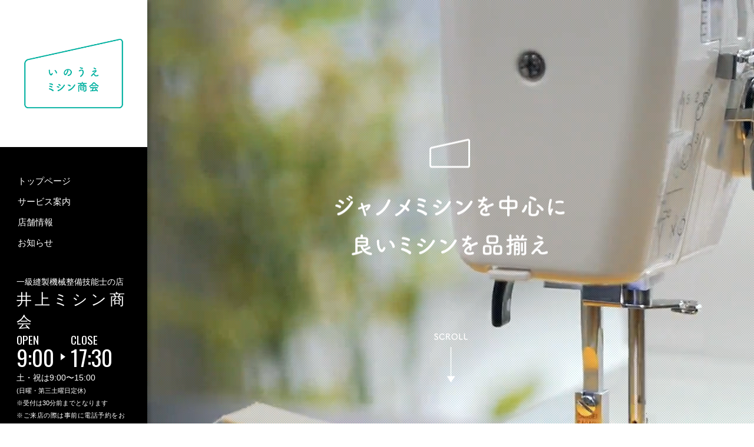

--- FILE ---
content_type: text/html; charset=UTF-8
request_url: https://www.inouemishin.com/
body_size: 11293
content:
<!DOCTYPE HTML><html lang="ja"><head>  <script async src="https://www.googletagmanager.com/gtag/js?id=UA-88236919-22"></script> <script>window.dataLayer = window.dataLayer || [];
	  function gtag(){dataLayer.push(arguments);}
	  gtag('js', new Date());

	  gtag('config', 'UA-88236919-22');</script> <meta charset="utf-8"><meta http-equiv="X-UA-Compatible" content="IE=edge"><meta name="viewport" content="width=1280"><link rel="icon" href="/common/img/favicon.ico"><link rel="icon" type="image/x-icon" href="/path/favicon.ico"><link rel="apple-touch-icon" sizes="180x180" href="/common/img/apple-touch-icon.png"><link rel="stylesheet" href="https://stackpath.bootstrapcdn.com/bootstrap/4.3.1/css/bootstrap.min.css" integrity="sha384-ggOyR0iXCbMQv3Xipma34MD+dH/1fQ784/j6cY/iJTQUOhcWr7x9JvoRxT2MZw1T" crossorigin="anonymous"><link rel="stylesheet" href="https://cdnjs.cloudflare.com/ajax/libs/drawer/3.2.2/css/drawer.min.css"><link href="https://fonts.googleapis.com/css?family=Oswald:400,700&display=swap" rel="stylesheet"><link rel="stylesheet" href="/common/css/sanitize.css"><link rel="stylesheet" href="/common/css/style.css?045102"><style>img:is([sizes="auto" i], [sizes^="auto," i]) { contain-intrinsic-size: 3000px 1500px }</style><title>井上ミシン商会</title><meta name="description" content="ジャノメミシンを中心に良いミシンを品揃え｜福岡県久留米市で大正年間より創業後、様々なミシンを取り扱ってきました。家庭用から職業用のミシン・刺繍をお客様のご希望に合わせて最適な提案をさせていただいております。" /><meta name="robots" content="max-image-preview:large" /><link rel="canonical" href="https://inouemishin.com/" /><link rel="next" href="https://inouemishin.com/page/2/" /><meta name="generator" content="All in One SEO (AIOSEO) 4.8.1" /> <script type="application/ld+json" class="aioseo-schema">{"@context":"https:\/\/schema.org","@graph":[{"@type":"BreadcrumbList","@id":"https:\/\/inouemishin.com\/#breadcrumblist","itemListElement":[{"@type":"ListItem","@id":"https:\/\/inouemishin.com\/#listItem","position":1,"name":"\u5bb6"}]},{"@type":"CollectionPage","@id":"https:\/\/inouemishin.com\/#collectionpage","url":"https:\/\/inouemishin.com\/","name":"\u4e95\u4e0a\u30df\u30b7\u30f3\u5546\u4f1a","description":"\u30b8\u30e3\u30ce\u30e1\u30df\u30b7\u30f3\u3092\u4e2d\u5fc3\u306b\u826f\u3044\u30df\u30b7\u30f3\u3092\u54c1\u63c3\u3048\uff5c\u798f\u5ca1\u770c\u4e45\u7559\u7c73\u5e02\u3067\u5927\u6b63\u5e74\u9593\u3088\u308a\u5275\u696d\u5f8c\u3001\u69d8\u3005\u306a\u30df\u30b7\u30f3\u3092\u53d6\u308a\u6271\u3063\u3066\u304d\u307e\u3057\u305f\u3002\u5bb6\u5ead\u7528\u304b\u3089\u8077\u696d\u7528\u306e\u30df\u30b7\u30f3\u30fb\u523a\u7e4d\u3092\u304a\u5ba2\u69d8\u306e\u3054\u5e0c\u671b\u306b\u5408\u308f\u305b\u3066\u6700\u9069\u306a\u63d0\u6848\u3092\u3055\u305b\u3066\u3044\u305f\u3060\u3044\u3066\u304a\u308a\u307e\u3059\u3002","inLanguage":"ja","isPartOf":{"@id":"https:\/\/inouemishin.com\/#website"},"breadcrumb":{"@id":"https:\/\/inouemishin.com\/#breadcrumblist"},"about":{"@id":"https:\/\/inouemishin.com\/#organization"}},{"@type":"Organization","@id":"https:\/\/inouemishin.com\/#organization","name":"\u4e95\u4e0a\u30df\u30b7\u30f3\u5546\u4f1a","description":"\u30b8\u30e3\u30ce\u30e1\u30df\u30b7\u30f3\u3092\u4e2d\u5fc3\u306b\u826f\u3044\u30df\u30b7\u30f3\u3092\u54c1\u63c3\u3048\uff5c\u5275\u696d\u5927\u6b63\u5e74\u9593 \u4e45\u7559\u7c73\u306e\u30df\u30b7\u30f3\u5e97","url":"https:\/\/inouemishin.com\/","telephone":"+81942325016","logo":{"@type":"ImageObject","url":"https:\/\/inouemishin.com\/wp\/wp-content\/uploads\/2020\/11\/logo_globalmenu.png","@id":"https:\/\/inouemishin.com\/#organizationLogo","width":320,"height":230},"image":{"@id":"https:\/\/inouemishin.com\/#organizationLogo"}},{"@type":"WebSite","@id":"https:\/\/inouemishin.com\/#website","url":"https:\/\/inouemishin.com\/","name":"\u4e95\u4e0a\u30df\u30b7\u30f3\u5546\u4f1a\uff5c\u30b8\u30e3\u30ce\u30e1\u30df\u30b7\u30f3\u3092\u4e2d\u5fc3\u306b\u826f\u3044\u30df\u30b7\u30f3\u3092\u54c1\u63c3\u3048","description":"\u30b8\u30e3\u30ce\u30e1\u30df\u30b7\u30f3\u3092\u4e2d\u5fc3\u306b\u826f\u3044\u30df\u30b7\u30f3\u3092\u54c1\u63c3\u3048\uff5c\u5275\u696d\u5927\u6b63\u5e74\u9593 \u4e45\u7559\u7c73\u306e\u30df\u30b7\u30f3\u5e97","inLanguage":"ja","publisher":{"@id":"https:\/\/inouemishin.com\/#organization"}}]}</script> <link rel='dns-prefetch' href='//inouemishin.com' /><link rel='dns-prefetch' href='//www.google.com' /><link rel='dns-prefetch' href='//www.googletagmanager.com' /><link rel='stylesheet' id='wp-block-library-css' href='https://inouemishin.com/wp/wp-includes/css/dist/block-library/style.min.css?ver=6.7.4' media='all' /><style id='xo-event-calendar-event-calendar-style-inline-css'>.xo-event-calendar{font-family:Helvetica Neue,Helvetica,Hiragino Kaku Gothic ProN,Meiryo,MS PGothic,sans-serif;overflow:auto;position:relative}.xo-event-calendar td,.xo-event-calendar th{padding:0!important}.xo-event-calendar .calendar:nth-child(n+2) .month-next,.xo-event-calendar .calendar:nth-child(n+2) .month-prev{visibility:hidden}.xo-event-calendar table{background-color:transparent;border-collapse:separate;border-spacing:0;color:#333;margin:0;padding:0;table-layout:fixed;width:100%}.xo-event-calendar table caption,.xo-event-calendar table tbody,.xo-event-calendar table td,.xo-event-calendar table tfoot,.xo-event-calendar table th,.xo-event-calendar table thead,.xo-event-calendar table tr{background:transparent;border:0;margin:0;opacity:1;outline:0;padding:0;vertical-align:baseline}.xo-event-calendar table table tr{display:table-row}.xo-event-calendar table table td,.xo-event-calendar table table th{display:table-cell;padding:0}.xo-event-calendar table.xo-month{border:1px solid #ccc;border-right-width:0;margin:0 0 8px;padding:0}.xo-event-calendar table.xo-month td,.xo-event-calendar table.xo-month th{background-color:#fff;border:1px solid #ccc;padding:0}.xo-event-calendar table.xo-month caption{caption-side:top}.xo-event-calendar table.xo-month .month-header{display:flex;flex-flow:wrap;justify-content:center;margin:4px 0}.xo-event-calendar table.xo-month .month-header>span{flex-grow:1;text-align:center}.xo-event-calendar table.xo-month button{background-color:transparent;border:0;box-shadow:none;color:#333;cursor:pointer;margin:0;overflow:hidden;padding:0;text-shadow:none;width:38px}.xo-event-calendar table.xo-month button[disabled]{cursor:default;opacity:.3}.xo-event-calendar table.xo-month button>span{text-align:center;vertical-align:middle}.xo-event-calendar table.xo-month button span.nav-prev{border-bottom:2px solid #333;border-left:2px solid #333;display:inline-block;font-size:0;height:13px;transform:rotate(45deg);width:13px}.xo-event-calendar table.xo-month button span.nav-next{border-right:2px solid #333;border-top:2px solid #333;display:inline-block;font-size:0;height:13px;transform:rotate(45deg);width:13px}.xo-event-calendar table.xo-month button:hover span.nav-next,.xo-event-calendar table.xo-month button:hover span.nav-prev{border-width:3px}.xo-event-calendar table.xo-month>thead th{border-width:0 1px 0 0;color:#333;font-size:.9em;font-weight:700;padding:1px 0;text-align:center}.xo-event-calendar table.xo-month>thead th.sunday{color:#d00}.xo-event-calendar table.xo-month>thead th.saturday{color:#00d}.xo-event-calendar table.xo-month .month-week{border:0;overflow:hidden;padding:0;position:relative;width:100%}.xo-event-calendar table.xo-month .month-week table{border:0;margin:0;padding:0}.xo-event-calendar table.xo-month .month-dayname{border-width:1px 0 0 1px;bottom:0;left:0;position:absolute;right:0;top:0}.xo-event-calendar table.xo-month .month-dayname td{border-width:1px 1px 0 0;padding:0}.xo-event-calendar table.xo-month .month-dayname td div{border-width:1px 1px 0 0;font-size:100%;height:1000px;line-height:1.2em;padding:4px;text-align:right}.xo-event-calendar table.xo-month .month-dayname td div.other-month{opacity:.6}.xo-event-calendar table.xo-month .month-dayname td div.today{color:#00d;font-weight:700}.xo-event-calendar table.xo-month .month-dayname-space{height:1.5em;position:relative;top:0}.xo-event-calendar table.xo-month .month-event{background-color:transparent;position:relative;top:0}.xo-event-calendar table.xo-month .month-event td{background-color:transparent;border-width:0 1px 0 0;padding:0 1px 2px}.xo-event-calendar table.xo-month .month-event-space{background-color:transparent;height:1.5em}.xo-event-calendar table.xo-month .month-event-space td{border-width:0 1px 0 0}.xo-event-calendar table.xo-month .month-event tr,.xo-event-calendar table.xo-month .month-event-space tr{background-color:transparent}.xo-event-calendar table.xo-month .month-event-title{background-color:#ccc;border-radius:3px;color:#666;display:block;font-size:.8em;margin:1px;overflow:hidden;padding:0 4px;text-align:left;white-space:nowrap}.xo-event-calendar p.holiday-title{font-size:90%;margin:0;padding:2px 0;vertical-align:middle}.xo-event-calendar p.holiday-title span{border:1px solid #ccc;margin:0 6px 0 0;padding:0 0 0 18px}.xo-event-calendar .loading-animation{left:50%;margin:-20px 0 0 -20px;position:absolute;top:50%}@media(min-width:600px){.xo-event-calendar .calendars.columns-2{-moz-column-gap:15px;column-gap:15px;display:grid;grid-template-columns:repeat(2,1fr);row-gap:5px}.xo-event-calendar .calendars.columns-2 .month-next,.xo-event-calendar .calendars.columns-2 .month-prev{visibility:hidden}.xo-event-calendar .calendars.columns-2 .calendar:first-child .month-prev,.xo-event-calendar .calendars.columns-2 .calendar:nth-child(2) .month-next{visibility:visible}.xo-event-calendar .calendars.columns-3{-moz-column-gap:15px;column-gap:15px;display:grid;grid-template-columns:repeat(3,1fr);row-gap:5px}.xo-event-calendar .calendars.columns-3 .month-next,.xo-event-calendar .calendars.columns-3 .month-prev{visibility:hidden}.xo-event-calendar .calendars.columns-3 .calendar:first-child .month-prev,.xo-event-calendar .calendars.columns-3 .calendar:nth-child(3) .month-next{visibility:visible}.xo-event-calendar .calendars.columns-4{-moz-column-gap:15px;column-gap:15px;display:grid;grid-template-columns:repeat(4,1fr);row-gap:5px}.xo-event-calendar .calendars.columns-4 .month-next,.xo-event-calendar .calendars.columns-4 .month-prev{visibility:hidden}.xo-event-calendar .calendars.columns-4 .calendar:first-child .month-prev,.xo-event-calendar .calendars.columns-4 .calendar:nth-child(4) .month-next{visibility:visible}}.xo-event-calendar.xo-calendar-loading .xo-months{opacity:.5}.xo-event-calendar.xo-calendar-loading .loading-animation{animation:loadingCircRot .8s linear infinite;border:5px solid rgba(0,0,0,.2);border-radius:50%;border-top-color:#4285f4;height:40px;width:40px}@keyframes loadingCircRot{0%{transform:rotate(0deg)}to{transform:rotate(359deg)}}.xo-event-calendar.is-style-legacy table.xo-month .month-header>span{font-size:120%;line-height:28px}.xo-event-calendar.is-style-regular table.xo-month button:not(:hover):not(:active):not(.has-background){background-color:transparent;color:#333}.xo-event-calendar.is-style-regular table.xo-month button>span{text-align:center;vertical-align:middle}.xo-event-calendar.is-style-regular table.xo-month button>span:not(.dashicons){font-size:2em;overflow:hidden;text-indent:100%;white-space:nowrap}.xo-event-calendar.is-style-regular table.xo-month .month-next,.xo-event-calendar.is-style-regular table.xo-month .month-prev{height:2em;width:2em}.xo-event-calendar.is-style-regular table.xo-month .month-header{align-items:center;display:flex;justify-content:center;padding:.2em 0}.xo-event-calendar.is-style-regular table.xo-month .month-header .calendar-caption{flex-grow:1}.xo-event-calendar.is-style-regular table.xo-month .month-header>span{font-size:1.1em}.xo-event-calendar.is-style-regular table.xo-month>thead th{background:#fafafa;font-size:.8em}.xo-event-calendar.is-style-regular table.xo-month .month-dayname td div{font-size:1em;padding:.2em}.xo-event-calendar.is-style-regular table.xo-month .month-dayname td div.today{color:#339;font-weight:700}.xo-event-calendar.is-style-regular .holiday-titles{display:inline-flex;flex-wrap:wrap;gap:.25em 1em}.xo-event-calendar.is-style-regular p.holiday-title{font-size:.875em;margin:0 0 .5em}.xo-event-calendar.is-style-regular p.holiday-title span{margin:0 .25em 0 0;padding:0 0 0 1.25em}</style><style id='xo-event-calendar-simple-calendar-style-inline-css'>.xo-simple-calendar{box-sizing:border-box;font-family:Helvetica Neue,Helvetica,Hiragino Kaku Gothic ProN,Meiryo,MS PGothic,sans-serif;margin:0;padding:0;position:relative}.xo-simple-calendar td,.xo-simple-calendar th{padding:0!important}.xo-simple-calendar .calendar:nth-child(n+2) .month-next,.xo-simple-calendar .calendar:nth-child(n+2) .month-prev{visibility:hidden}.xo-simple-calendar .calendar table.month{border:0;border-collapse:separate;border-spacing:1px;box-sizing:border-box;margin:0 0 .5em;min-width:auto;outline:0;padding:0;table-layout:fixed;width:100%}.xo-simple-calendar .calendar table.month caption,.xo-simple-calendar .calendar table.month tbody,.xo-simple-calendar .calendar table.month td,.xo-simple-calendar .calendar table.month tfoot,.xo-simple-calendar .calendar table.month th,.xo-simple-calendar .calendar table.month thead,.xo-simple-calendar .calendar table.month tr{background:transparent;border:0;margin:0;opacity:1;outline:0;padding:0;vertical-align:baseline}.xo-simple-calendar .calendar table.month caption{caption-side:top;font-size:1.1em}.xo-simple-calendar .calendar table.month .month-header{align-items:center;display:flex;justify-content:center;width:100%}.xo-simple-calendar .calendar table.month .month-header .month-title{flex-grow:1;font-size:1em;font-weight:400;letter-spacing:.1em;line-height:1em;padding:0;text-align:center}.xo-simple-calendar .calendar table.month .month-header button{background:none;background-color:transparent;border:0;font-size:1.4em;line-height:1.4em;margin:0;outline-offset:0;padding:0;width:1.4em}.xo-simple-calendar .calendar table.month .month-header button:not(:hover):not(:active):not(.has-background){background-color:transparent}.xo-simple-calendar .calendar table.month .month-header button:hover{opacity:.6}.xo-simple-calendar .calendar table.month .month-header button:disabled{cursor:auto;opacity:.3}.xo-simple-calendar .calendar table.month .month-header .month-next,.xo-simple-calendar .calendar table.month .month-header .month-prev{background-color:transparent;color:#333;cursor:pointer}.xo-simple-calendar .calendar table.month tr{background:transparent;border:0;outline:0}.xo-simple-calendar .calendar table.month td,.xo-simple-calendar .calendar table.month th{background:transparent;border:0;outline:0;text-align:center;vertical-align:middle;word-break:normal}.xo-simple-calendar .calendar table.month th{font-size:.8em;font-weight:700}.xo-simple-calendar .calendar table.month td{font-size:1em;font-weight:400}.xo-simple-calendar .calendar table.month .day.holiday{color:#333}.xo-simple-calendar .calendar table.month .day.other{opacity:.3}.xo-simple-calendar .calendar table.month .day>span{box-sizing:border-box;display:inline-block;padding:.2em;width:100%}.xo-simple-calendar .calendar table.month th>span{color:#333}.xo-simple-calendar .calendar table.month .day.sun>span,.xo-simple-calendar .calendar table.month th.sun>span{color:#ec0220}.xo-simple-calendar .calendar table.month .day.sat>span,.xo-simple-calendar .calendar table.month th.sat>span{color:#0069de}.xo-simple-calendar .calendars-footer{margin:.5em;padding:0}.xo-simple-calendar .calendars-footer ul.holiday-titles{border:0;display:inline-flex;flex-wrap:wrap;gap:.25em 1em;margin:0;outline:0;padding:0}.xo-simple-calendar .calendars-footer ul.holiday-titles li{border:0;list-style:none;margin:0;outline:0;padding:0}.xo-simple-calendar .calendars-footer ul.holiday-titles li:after,.xo-simple-calendar .calendars-footer ul.holiday-titles li:before{content:none}.xo-simple-calendar .calendars-footer ul.holiday-titles .mark{border-radius:50%;display:inline-block;height:1.2em;vertical-align:middle;width:1.2em}.xo-simple-calendar .calendars-footer ul.holiday-titles .title{font-size:.7em;vertical-align:middle}@media(min-width:600px){.xo-simple-calendar .calendars.columns-2{-moz-column-gap:15px;column-gap:15px;display:grid;grid-template-columns:repeat(2,1fr);row-gap:5px}.xo-simple-calendar .calendars.columns-2 .month-next,.xo-simple-calendar .calendars.columns-2 .month-prev{visibility:hidden}.xo-simple-calendar .calendars.columns-2 .calendar:first-child .month-prev,.xo-simple-calendar .calendars.columns-2 .calendar:nth-child(2) .month-next{visibility:visible}.xo-simple-calendar .calendars.columns-3{-moz-column-gap:15px;column-gap:15px;display:grid;grid-template-columns:repeat(3,1fr);row-gap:5px}.xo-simple-calendar .calendars.columns-3 .month-next,.xo-simple-calendar .calendars.columns-3 .month-prev{visibility:hidden}.xo-simple-calendar .calendars.columns-3 .calendar:first-child .month-prev,.xo-simple-calendar .calendars.columns-3 .calendar:nth-child(3) .month-next{visibility:visible}.xo-simple-calendar .calendars.columns-4{-moz-column-gap:15px;column-gap:15px;display:grid;grid-template-columns:repeat(4,1fr);row-gap:5px}.xo-simple-calendar .calendars.columns-4 .month-next,.xo-simple-calendar .calendars.columns-4 .month-prev{visibility:hidden}.xo-simple-calendar .calendars.columns-4 .calendar:first-child .month-prev,.xo-simple-calendar .calendars.columns-4 .calendar:nth-child(4) .month-next{visibility:visible}}.xo-simple-calendar .calendar-loading-animation{left:50%;margin:-20px 0 0 -20px;position:absolute;top:50%}.xo-simple-calendar.xo-calendar-loading .calendars{opacity:.3}.xo-simple-calendar.xo-calendar-loading .calendar-loading-animation{animation:SimpleCalendarLoadingCircRot .8s linear infinite;border:5px solid rgba(0,0,0,.2);border-radius:50%;border-top-color:#4285f4;height:40px;width:40px}@keyframes SimpleCalendarLoadingCircRot{0%{transform:rotate(0deg)}to{transform:rotate(359deg)}}.xo-simple-calendar.is-style-regular table.month{border-collapse:collapse;border-spacing:0}.xo-simple-calendar.is-style-regular table.month tr{border:0}.xo-simple-calendar.is-style-regular table.month .day>span{border-radius:50%;line-height:2em;padding:.1em;width:2.2em}.xo-simple-calendar.is-style-frame table.month{background:transparent;border-collapse:collapse;border-spacing:0}.xo-simple-calendar.is-style-frame table.month thead tr{background:#eee}.xo-simple-calendar.is-style-frame table.month tbody tr{background:#fff}.xo-simple-calendar.is-style-frame table.month td,.xo-simple-calendar.is-style-frame table.month th{border:1px solid #ccc}.xo-simple-calendar.is-style-frame .calendars-footer{margin:8px 0}.xo-simple-calendar.is-style-frame .calendars-footer ul.holiday-titles .mark{border:1px solid #ccc;border-radius:0}</style><style id='classic-theme-styles-inline-css'>/*! This file is auto-generated */
.wp-block-button__link{color:#fff;background-color:#32373c;border-radius:9999px;box-shadow:none;text-decoration:none;padding:calc(.667em + 2px) calc(1.333em + 2px);font-size:1.125em}.wp-block-file__button{background:#32373c;color:#fff;text-decoration:none}</style><style id='global-styles-inline-css'>:root{--wp--preset--aspect-ratio--square: 1;--wp--preset--aspect-ratio--4-3: 4/3;--wp--preset--aspect-ratio--3-4: 3/4;--wp--preset--aspect-ratio--3-2: 3/2;--wp--preset--aspect-ratio--2-3: 2/3;--wp--preset--aspect-ratio--16-9: 16/9;--wp--preset--aspect-ratio--9-16: 9/16;--wp--preset--color--black: #000000;--wp--preset--color--cyan-bluish-gray: #abb8c3;--wp--preset--color--white: #ffffff;--wp--preset--color--pale-pink: #f78da7;--wp--preset--color--vivid-red: #cf2e2e;--wp--preset--color--luminous-vivid-orange: #ff6900;--wp--preset--color--luminous-vivid-amber: #fcb900;--wp--preset--color--light-green-cyan: #7bdcb5;--wp--preset--color--vivid-green-cyan: #00d084;--wp--preset--color--pale-cyan-blue: #8ed1fc;--wp--preset--color--vivid-cyan-blue: #0693e3;--wp--preset--color--vivid-purple: #9b51e0;--wp--preset--gradient--vivid-cyan-blue-to-vivid-purple: linear-gradient(135deg,rgba(6,147,227,1) 0%,rgb(155,81,224) 100%);--wp--preset--gradient--light-green-cyan-to-vivid-green-cyan: linear-gradient(135deg,rgb(122,220,180) 0%,rgb(0,208,130) 100%);--wp--preset--gradient--luminous-vivid-amber-to-luminous-vivid-orange: linear-gradient(135deg,rgba(252,185,0,1) 0%,rgba(255,105,0,1) 100%);--wp--preset--gradient--luminous-vivid-orange-to-vivid-red: linear-gradient(135deg,rgba(255,105,0,1) 0%,rgb(207,46,46) 100%);--wp--preset--gradient--very-light-gray-to-cyan-bluish-gray: linear-gradient(135deg,rgb(238,238,238) 0%,rgb(169,184,195) 100%);--wp--preset--gradient--cool-to-warm-spectrum: linear-gradient(135deg,rgb(74,234,220) 0%,rgb(151,120,209) 20%,rgb(207,42,186) 40%,rgb(238,44,130) 60%,rgb(251,105,98) 80%,rgb(254,248,76) 100%);--wp--preset--gradient--blush-light-purple: linear-gradient(135deg,rgb(255,206,236) 0%,rgb(152,150,240) 100%);--wp--preset--gradient--blush-bordeaux: linear-gradient(135deg,rgb(254,205,165) 0%,rgb(254,45,45) 50%,rgb(107,0,62) 100%);--wp--preset--gradient--luminous-dusk: linear-gradient(135deg,rgb(255,203,112) 0%,rgb(199,81,192) 50%,rgb(65,88,208) 100%);--wp--preset--gradient--pale-ocean: linear-gradient(135deg,rgb(255,245,203) 0%,rgb(182,227,212) 50%,rgb(51,167,181) 100%);--wp--preset--gradient--electric-grass: linear-gradient(135deg,rgb(202,248,128) 0%,rgb(113,206,126) 100%);--wp--preset--gradient--midnight: linear-gradient(135deg,rgb(2,3,129) 0%,rgb(40,116,252) 100%);--wp--preset--font-size--small: 13px;--wp--preset--font-size--medium: 20px;--wp--preset--font-size--large: 36px;--wp--preset--font-size--x-large: 42px;--wp--preset--spacing--20: 0.44rem;--wp--preset--spacing--30: 0.67rem;--wp--preset--spacing--40: 1rem;--wp--preset--spacing--50: 1.5rem;--wp--preset--spacing--60: 2.25rem;--wp--preset--spacing--70: 3.38rem;--wp--preset--spacing--80: 5.06rem;--wp--preset--shadow--natural: 6px 6px 9px rgba(0, 0, 0, 0.2);--wp--preset--shadow--deep: 12px 12px 50px rgba(0, 0, 0, 0.4);--wp--preset--shadow--sharp: 6px 6px 0px rgba(0, 0, 0, 0.2);--wp--preset--shadow--outlined: 6px 6px 0px -3px rgba(255, 255, 255, 1), 6px 6px rgba(0, 0, 0, 1);--wp--preset--shadow--crisp: 6px 6px 0px rgba(0, 0, 0, 1);}:where(.is-layout-flex){gap: 0.5em;}:where(.is-layout-grid){gap: 0.5em;}body .is-layout-flex{display: flex;}.is-layout-flex{flex-wrap: wrap;align-items: center;}.is-layout-flex > :is(*, div){margin: 0;}body .is-layout-grid{display: grid;}.is-layout-grid > :is(*, div){margin: 0;}:where(.wp-block-columns.is-layout-flex){gap: 2em;}:where(.wp-block-columns.is-layout-grid){gap: 2em;}:where(.wp-block-post-template.is-layout-flex){gap: 1.25em;}:where(.wp-block-post-template.is-layout-grid){gap: 1.25em;}.has-black-color{color: var(--wp--preset--color--black) !important;}.has-cyan-bluish-gray-color{color: var(--wp--preset--color--cyan-bluish-gray) !important;}.has-white-color{color: var(--wp--preset--color--white) !important;}.has-pale-pink-color{color: var(--wp--preset--color--pale-pink) !important;}.has-vivid-red-color{color: var(--wp--preset--color--vivid-red) !important;}.has-luminous-vivid-orange-color{color: var(--wp--preset--color--luminous-vivid-orange) !important;}.has-luminous-vivid-amber-color{color: var(--wp--preset--color--luminous-vivid-amber) !important;}.has-light-green-cyan-color{color: var(--wp--preset--color--light-green-cyan) !important;}.has-vivid-green-cyan-color{color: var(--wp--preset--color--vivid-green-cyan) !important;}.has-pale-cyan-blue-color{color: var(--wp--preset--color--pale-cyan-blue) !important;}.has-vivid-cyan-blue-color{color: var(--wp--preset--color--vivid-cyan-blue) !important;}.has-vivid-purple-color{color: var(--wp--preset--color--vivid-purple) !important;}.has-black-background-color{background-color: var(--wp--preset--color--black) !important;}.has-cyan-bluish-gray-background-color{background-color: var(--wp--preset--color--cyan-bluish-gray) !important;}.has-white-background-color{background-color: var(--wp--preset--color--white) !important;}.has-pale-pink-background-color{background-color: var(--wp--preset--color--pale-pink) !important;}.has-vivid-red-background-color{background-color: var(--wp--preset--color--vivid-red) !important;}.has-luminous-vivid-orange-background-color{background-color: var(--wp--preset--color--luminous-vivid-orange) !important;}.has-luminous-vivid-amber-background-color{background-color: var(--wp--preset--color--luminous-vivid-amber) !important;}.has-light-green-cyan-background-color{background-color: var(--wp--preset--color--light-green-cyan) !important;}.has-vivid-green-cyan-background-color{background-color: var(--wp--preset--color--vivid-green-cyan) !important;}.has-pale-cyan-blue-background-color{background-color: var(--wp--preset--color--pale-cyan-blue) !important;}.has-vivid-cyan-blue-background-color{background-color: var(--wp--preset--color--vivid-cyan-blue) !important;}.has-vivid-purple-background-color{background-color: var(--wp--preset--color--vivid-purple) !important;}.has-black-border-color{border-color: var(--wp--preset--color--black) !important;}.has-cyan-bluish-gray-border-color{border-color: var(--wp--preset--color--cyan-bluish-gray) !important;}.has-white-border-color{border-color: var(--wp--preset--color--white) !important;}.has-pale-pink-border-color{border-color: var(--wp--preset--color--pale-pink) !important;}.has-vivid-red-border-color{border-color: var(--wp--preset--color--vivid-red) !important;}.has-luminous-vivid-orange-border-color{border-color: var(--wp--preset--color--luminous-vivid-orange) !important;}.has-luminous-vivid-amber-border-color{border-color: var(--wp--preset--color--luminous-vivid-amber) !important;}.has-light-green-cyan-border-color{border-color: var(--wp--preset--color--light-green-cyan) !important;}.has-vivid-green-cyan-border-color{border-color: var(--wp--preset--color--vivid-green-cyan) !important;}.has-pale-cyan-blue-border-color{border-color: var(--wp--preset--color--pale-cyan-blue) !important;}.has-vivid-cyan-blue-border-color{border-color: var(--wp--preset--color--vivid-cyan-blue) !important;}.has-vivid-purple-border-color{border-color: var(--wp--preset--color--vivid-purple) !important;}.has-vivid-cyan-blue-to-vivid-purple-gradient-background{background: var(--wp--preset--gradient--vivid-cyan-blue-to-vivid-purple) !important;}.has-light-green-cyan-to-vivid-green-cyan-gradient-background{background: var(--wp--preset--gradient--light-green-cyan-to-vivid-green-cyan) !important;}.has-luminous-vivid-amber-to-luminous-vivid-orange-gradient-background{background: var(--wp--preset--gradient--luminous-vivid-amber-to-luminous-vivid-orange) !important;}.has-luminous-vivid-orange-to-vivid-red-gradient-background{background: var(--wp--preset--gradient--luminous-vivid-orange-to-vivid-red) !important;}.has-very-light-gray-to-cyan-bluish-gray-gradient-background{background: var(--wp--preset--gradient--very-light-gray-to-cyan-bluish-gray) !important;}.has-cool-to-warm-spectrum-gradient-background{background: var(--wp--preset--gradient--cool-to-warm-spectrum) !important;}.has-blush-light-purple-gradient-background{background: var(--wp--preset--gradient--blush-light-purple) !important;}.has-blush-bordeaux-gradient-background{background: var(--wp--preset--gradient--blush-bordeaux) !important;}.has-luminous-dusk-gradient-background{background: var(--wp--preset--gradient--luminous-dusk) !important;}.has-pale-ocean-gradient-background{background: var(--wp--preset--gradient--pale-ocean) !important;}.has-electric-grass-gradient-background{background: var(--wp--preset--gradient--electric-grass) !important;}.has-midnight-gradient-background{background: var(--wp--preset--gradient--midnight) !important;}.has-small-font-size{font-size: var(--wp--preset--font-size--small) !important;}.has-medium-font-size{font-size: var(--wp--preset--font-size--medium) !important;}.has-large-font-size{font-size: var(--wp--preset--font-size--large) !important;}.has-x-large-font-size{font-size: var(--wp--preset--font-size--x-large) !important;}
:where(.wp-block-post-template.is-layout-flex){gap: 1.25em;}:where(.wp-block-post-template.is-layout-grid){gap: 1.25em;}
:where(.wp-block-columns.is-layout-flex){gap: 2em;}:where(.wp-block-columns.is-layout-grid){gap: 2em;}
:root :where(.wp-block-pullquote){font-size: 1.5em;line-height: 1.6;}</style><link rel='stylesheet' id='contact-form-7-css' href='https://inouemishin.com/wp/wp-content/plugins/contact-form-7/includes/css/styles.css?ver=6.0.5' media='all' /><link rel='stylesheet' id='responsive-lightbox-nivo_lightbox-css-css' href='https://inouemishin.com/wp/wp-content/plugins/responsive-lightbox-lite/assets/nivo-lightbox/nivo-lightbox.css?ver=6.7.4' media='all' /><link rel='stylesheet' id='responsive-lightbox-nivo_lightbox-css-d-css' href='https://inouemishin.com/wp/wp-content/plugins/responsive-lightbox-lite/assets/nivo-lightbox/themes/default/default.css?ver=6.7.4' media='all' /><link rel='stylesheet' id='dashicons-css' href='https://inouemishin.com/wp/wp-includes/css/dashicons.min.css?ver=6.7.4' media='all' /><link rel='stylesheet' id='xo-event-calendar-css' href='https://inouemishin.com/wp/wp-content/plugins/xo-event-calendar/css/xo-event-calendar.css?ver=3.2.10' media='all' /> <script src="https://inouemishin.com/wp/wp-includes/js/jquery/jquery.min.js?ver=3.7.1" id="jquery-core-js"></script> <script src="https://inouemishin.com/wp/wp-includes/js/jquery/jquery-migrate.min.js?ver=3.4.1" id="jquery-migrate-js"></script> <script src="https://inouemishin.com/wp/wp-content/plugins/responsive-lightbox-lite/assets/nivo-lightbox/nivo-lightbox.min.js?ver=6.7.4" id="responsive-lightbox-nivo_lightbox-js"></script> <script id="responsive-lightbox-lite-script-js-extra">var rllArgs = {"script":"nivo_lightbox","selector":"lightbox","custom_events":""};</script> <script src="https://inouemishin.com/wp/wp-content/plugins/responsive-lightbox-lite/assets/inc/script.js?ver=6.7.4" id="responsive-lightbox-lite-script-js"></script>    <script src="https://www.googletagmanager.com/gtag/js?id=G-N7EZF5542R" id="google_gtagjs-js" async></script> <script id="google_gtagjs-js-after">window.dataLayer = window.dataLayer || [];function gtag(){dataLayer.push(arguments);}
gtag("set","linker",{"domains":["inouemishin.com"]});
gtag("js", new Date());
gtag("set", "developer_id.dZTNiMT", true);
gtag("config", "G-N7EZF5542R");</script> <link rel="https://api.w.org/" href="https://inouemishin.com/wp-json/" /><meta name="generator" content="Site Kit by Google 1.149.0" /><style id="sccss"></style></head><body class="drawer drawer--left"><header><div class="global-menu pc-only"><div class="global-menu-logo"> <a href="https://inouemishin.com/"> <img src="/common/img/logo_globalmenu.png" alt="井上ミシン ロゴ"> </a></div><div class="global-menu-link"><ul><li> <a href="https://inouemishin.com"> トップページ </a></li><li> <a href="/service/"> サービス案内 </a></li><li> <a href="/about/"> 店舗情報 </a></li><li> <a href="/blog-list/"> お知らせ </a></li></ul><div class="global-menu-about"><div class="a01"> 一級縫製機械整備技能士の店</div><div class="a02"> 井上ミシン商会</div><div class="a03"><div class="a03-01"> OPEN<div class="a03-01t tarw"> 9:00</div></div><div class="a03-02"> CLOSE<div class="a03-01t"> 17:30</div></div></div><div class="a04"> 土・祝は9:00〜15:00<br> <span style="font-size:0.7rem;">(日曜・第三土曜日定休)</span><br> <span style="font-size:0.7rem;">※受付は30分前までとなります</span><br> <span style="font-size:0.7rem;">※ご来店の際は事前に電話予約をお願いします</span></div><div class="a05"> 〒830-0023<br> 福岡県久留米市中央町18-17<br> TEL.0942-32-5016<br> FAX.0942-32-5171</div><div class="a06"> <a href="/contact/"> お問い合わせ </a></div></div></div></div><div class="global-menu-sp sp-only"> <button type="button" class="drawer-toggle drawer-hamburger"> <span class="sr-only">toggle navigation</span> <span class="drawer-hamburger-icon"></span> </button><nav class="drawer-nav bg-blk" role="navigation"><div class="global-menu-logo"> <a href="https://inouemishin.com/"> <img src="/common/img/logo_globalmenu.png" alt="井上ミシン ロゴ" class="ofit"> </a></div><div class="global-menu-link bg-blk"><ul><li> <a href="https://inouemishin.com"> トップページ </a></li><li> <a href="/service/"> サービス案内 </a></li><li> <a href="/about/"> 店舗情報 </a></li><li> <a href="/blog-list/"> お知らせ </a></li></ul><div class="global-menu-about bg-blk"><div class="a01"> 一級縫製機械整備技能士の店</div><div class="a02"> 井上ミシン商会</div><div class="a03"><div class="a03-01"> OPEN<div class="a03-01t tarw"> 9:00</div></div><div class="a03-02"> CLOSE<div class="a03-01t"> 18:00</div></div></div><div class="a04"> 土・祝は9:00〜16:00<br> (日曜・第二土曜日定休)<br> ※受付は30分前までとなります<br> ※ご来店の際は事前に電話予約（<a href="tel:0942-32-5016">0942-32-5016</a>）をお願いします</div><div class="a06"> <a href="/contact/"> お問い合わせ </a></div></div></nav></div></header><main><div class="contents"><div class="container-fluid pdlr0"><div class="section-top"><video id="bg-video" src="/common/img/inmbg_000.mp4" poster="" autoplay loop muted></video><div class="top-text"> <img src="/common/img/catch_top_2403.png" alt="ジャノメミシンを中心に良いミシンを品揃え"></div><div class="top-arrow"> <a href="#info"> <img src="/common/img/arrow_top.png" alt="トップスクロール画像"> </a></div><div class="ph-ov"></div></div></div><section class="top" id="info"><div class="container-fluid"><div class="container"><div class="information-box"><div class="row"><div class="col-lg-3"><div class="info-title"><h2>INFORMATION</h2></div></div><div class="col-lg-9"><div class="info-list"><ul><li> <a href="https://inouemishin.com/info/680/"> 2025-12-25&nbsp;&nbsp;1月ミシンセールのお知らせ </a></li><li> <a href="https://inouemishin.com/info/674/"> 2025-11-25&nbsp;&nbsp;正月休みのお知らせ </a></li></ul></div></div></div></div></div></div></section><section class="top-first"><div class="section-box w90"><div class="container-fluid"><div class="container"><div class="first-box"><div class="first-box-ph"> <img src="/common/img/top_ph01.jpg?1"></div><div class="first-box-text"><h2> ご家庭用から職業用まで<br> 幅広く取り扱っています。</h2><div class="first-section-text"> 大正年間より創業後、様々なミシンを取り扱ってきました。家庭用から職業用のミシン・刺繍をお客様のご希望に合わせて最適な提案をさせていただいております。</div><div class="button"> <a href="/service/"> くわしく見る </a></div></div></div></div></div></div></section><section class="top"><div class="section-box"><div class="container-fluid"><div class="container bdb"><h2> ミシンのことは<br> おまかせください</h2><div class="title-eng"> SERVICE</div><div class="row service-pb"><div class="col-lg-5"><div class="service-img"> <img src="/common/img/icon_service01.png" alt="井上ミシンのサービス内容その1"></div><div class="service-title"><h3>こだわりミシン</h3></div><div class="service-text"> 一般用のミシンから職業用のミシンまで幅広く取り扱っております。ネットでは流通してない特別なミシンもあります。ぜひ、直接触れて体験してみてください。</div></div><div class="col-lg-7"><div class="service-ph"> <img src="/common/img/top_s01.jpg" alt="井上ミシンのサービス内容その1のイメージ写真"><div class="button over"> <a href="/service/mishin01/"> くわしく見る </a></div></div></div></div><div class="row service-pb"><div class="col-lg-5"><div class="service-img"> <img src="/common/img/icon_service02.png" alt="井上ミシンのサービス内容その2"></div><div class="service-title"><h3>刺繍・ネームミシン</h3></div><div class="service-text"> 刺繍ミシンも一般用から職業用まで幅広く取り扱い。使い方の説明はもちろんのこと、刺繍データの作成方法もお伝えさせて頂いております。</div></div><div class="col-lg-7"><div class="service-ph"> <img src="/common/img/top_s02.jpg" alt="井上ミシンのサービス内容その2のイメージ写真"><div class="button over"> <a href="/service/mishin02/"> くわしく見る </a></div></div></div></div><div class="row service-pb"><div class="col-lg-5"><div class="service-img"> <img src="/common/img/icon_service03.png" alt="井上ミシンのサービス内容その3"></div><div class="service-title"><h3>各種ミシンの修理</h3></div><div class="service-text"> すべての修理を2名の国家検定一級縫製機械整備技能士の有資格者が行います。事前にお見積りをさせて頂いて、お客様の納得の上で修理いたします。※ご来店前に事前のご連絡（TEL : 0942-32-5016）をくださいますと幸いです。</div></div><div class="col-lg-7"><div class="service-ph"> <img src="/common/img/top_s03.jpg" alt="井上ミシンのサービス内容その3のイメージ写真"><div class="button over"> <a href="/service/repair/"> くわしく見る </a></div></div></div></div></div></div></div></section><section class="top"><div class="section-box"><div class="container-fluid"><div class="container pdb20 bdb"><h2> 最新情報</h2><div class="title-eng"> NEWS</div><div class="blog"><div class="row"><div class="col-lg-4"><article> <a href="https://inouemishin.com/info/680/"><div class="blog-box"><div class="blog-box-ph"> <img src="/common/img/inoue_thum.jpg" alt="no-img" class="ofit" /><div class="blog-box-cate"> イベント</div></div><div class="blog-box-text"><div class="blog-box-title"><h2>1月ミシンセールのお知らせ</h2></div><div class="blog-box-desc"> こんにちは！井上ミシン商会です。 1月のミシンセール[...]</div><div class="blog-box-date"> <time class="article-date" datetime="2025-12-25"> 2025-12-25 </time></div></div></div> </a></article></div><div class="col-lg-4"><article> <a href="https://inouemishin.com/info/674/"><div class="blog-box"><div class="blog-box-ph"> <img src="/common/img/inoue_thum.jpg" alt="no-img" class="ofit" /><div class="blog-box-cate"> イベント</div></div><div class="blog-box-text"><div class="blog-box-title"><h2>正月休みのお知らせ</h2></div><div class="blog-box-desc"> 平素は格別のご高配を賜り、誠にありがとうございます。[...]</div><div class="blog-box-date"> <time class="article-date" datetime="2025-11-25"> 2025-11-25 </time></div></div></div> </a></article></div><div class="col-lg-4"><article> <a href="https://inouemishin.com/info/524/"><div class="blog-box"><div class="blog-box-ph"> <img src="/common/img/inoue_thum.jpg" alt="no-img" class="ofit" /><div class="blog-box-cate"> イベント</div></div><div class="blog-box-text"><div class="blog-box-title"><h2>新製品入荷のお知らせ</h2></div><div class="blog-box-desc"> こんにちは！井上ミシン商会です。 ジャノメの、新型ミ[...]</div><div class="blog-box-date"> <time class="article-date" datetime="2024-09-26"> 2024-09-26 </time></div></div></div> </a></article></div></div></div><div class="button"> <a href="/blog-list/"> 一覧を見る </a></div></div></div></div></section><section class="top"><div class="section-box"><div class="container-fluid"><div class="container pdb20 bdb"><h2> おすすめ機種紹介動画</h2><div class="title-eng"> MOVIE</div><div class="movie-box"><div class="row"><div class="col-lg-6"> <iframe class="youtube" width="100%" height="290" src="https://www.youtube.com/embed/k8fZbYa3Yds" frameborder="0" allow="accelerometer; autoplay; encrypted-media; gyroscope; picture-in-picture" allowfullscreen></iframe><div class="mv-text">おすすめミシン動画</div></div><div class="col-lg-6"> <iframe class="youtube" width="100%" height="290" src="https://www.youtube.com/embed/cR5OgB0eLjo" frameborder="0" allow="accelerometer; autoplay; encrypted-media; gyroscope; picture-in-picture" allowfullscreen></iframe><div class="mv-text">おすすめ刺繍機動画</div></div></div></div></div></div></div></section><section class="top"><div class="section-box"><div class="container-fluid"><div class="container pdb20"><h2> 営業日のご案内</h2><div class="title-eng"> BUSINESS DAY</div><div class="day-box"><div  id="xo-event-calendar-1" class="xo-event-calendar" ><div class="calendars xo-months" ><div class="calendar xo-month-wrap"><table class="xo-month"><caption><div class="month-header"><span class="calendar-caption">2026年 1月</span></div></caption><thead><tr><th class="sunday">日</th><th class="monday">月</th><th class="tuesday">火</th><th class="wednesday">水</th><th class="thursday">木</th><th class="friday">金</th><th class="saturday">土</th></tr></thead><tbody><tr><td colspan="7" class="month-week"><table class="month-dayname"><tbody><tr class="dayname"><td><div class="other-month holiday-all" style="background-color: #fddde6;">28</div></td><td><div class="other-month" >29</div></td><td><div class="other-month" >30</div></td><td><div class="other-month" >31</div></td><td><div >1</div></td><td><div >2</div></td><td><div >3</div></td></tr></tbody></table><div class="month-dayname-space"></div><table class="month-event-space"><tbody><tr><td><div></div></td><td><div></div></td><td><div></div></td><td><div></div></td><td><div></div></td><td><div></div></td><td><div></div></td></tr></tbody></table></td></tr><tr><td colspan="7" class="month-week"><table class="month-dayname"><tbody><tr class="dayname"><td><div class="holiday-all" style="background-color: #fddde6;">4</div></td><td><div >5</div></td><td><div >6</div></td><td><div >7</div></td><td><div >8</div></td><td><div >9</div></td><td><div >10</div></td></tr></tbody></table><div class="month-dayname-space"></div><table class="month-event-space"><tbody><tr><td><div></div></td><td><div></div></td><td><div></div></td><td><div></div></td><td><div></div></td><td><div></div></td><td><div></div></td></tr></tbody></table></td></tr><tr><td colspan="7" class="month-week"><table class="month-dayname"><tbody><tr class="dayname"><td><div class="holiday-all" style="background-color: #fddde6;">11</div></td><td><div >12</div></td><td><div >13</div></td><td><div >14</div></td><td><div >15</div></td><td><div >16</div></td><td><div >17</div></td></tr></tbody></table><div class="month-dayname-space"></div><table class="month-event-space"><tbody><tr><td><div></div></td><td><div></div></td><td><div></div></td><td><div></div></td><td><div></div></td><td><div></div></td><td><div></div></td></tr></tbody></table></td></tr><tr><td colspan="7" class="month-week"><table class="month-dayname"><tbody><tr class="dayname"><td><div class="holiday-all" style="background-color: #fddde6;">18</div></td><td><div >19</div></td><td><div >20</div></td><td><div class="today" >21</div></td><td><div >22</div></td><td><div >23</div></td><td><div >24</div></td></tr></tbody></table><div class="month-dayname-space"></div><table class="month-event-space"><tbody><tr><td><div></div></td><td><div></div></td><td><div></div></td><td><div></div></td><td><div></div></td><td><div></div></td><td><div></div></td></tr></tbody></table></td></tr><tr><td colspan="7" class="month-week"><table class="month-dayname"><tbody><tr class="dayname"><td><div class="holiday-all" style="background-color: #fddde6;">25</div></td><td><div >26</div></td><td><div >27</div></td><td><div >28</div></td><td><div >29</div></td><td><div >30</div></td><td><div >31</div></td></tr></tbody></table><div class="month-dayname-space"></div><table class="month-event-space"><tbody><tr><td><div></div></td><td><div></div></td><td><div></div></td><td><div></div></td><td><div></div></td><td><div></div></td><td><div></div></td></tr></tbody></table></td></tr></tbody></table></div><div class="calendar xo-month-wrap"><table class="xo-month"><caption><div class="month-header"><span class="calendar-caption">2026年 2月</span></div></caption><thead><tr><th class="sunday">日</th><th class="monday">月</th><th class="tuesday">火</th><th class="wednesday">水</th><th class="thursday">木</th><th class="friday">金</th><th class="saturday">土</th></tr></thead><tbody><tr><td colspan="7" class="month-week"><table class="month-dayname"><tbody><tr class="dayname"><td><div class="holiday-all" style="background-color: #fddde6;">1</div></td><td><div >2</div></td><td><div >3</div></td><td><div >4</div></td><td><div >5</div></td><td><div >6</div></td><td><div >7</div></td></tr></tbody></table><div class="month-dayname-space"></div><table class="month-event-space"><tbody><tr><td><div></div></td><td><div></div></td><td><div></div></td><td><div></div></td><td><div></div></td><td><div></div></td><td><div></div></td></tr></tbody></table></td></tr><tr><td colspan="7" class="month-week"><table class="month-dayname"><tbody><tr class="dayname"><td><div class="holiday-all" style="background-color: #fddde6;">8</div></td><td><div >9</div></td><td><div >10</div></td><td><div >11</div></td><td><div >12</div></td><td><div >13</div></td><td><div >14</div></td></tr></tbody></table><div class="month-dayname-space"></div><table class="month-event-space"><tbody><tr><td><div></div></td><td><div></div></td><td><div></div></td><td><div></div></td><td><div></div></td><td><div></div></td><td><div></div></td></tr></tbody></table></td></tr><tr><td colspan="7" class="month-week"><table class="month-dayname"><tbody><tr class="dayname"><td><div class="holiday-all" style="background-color: #fddde6;">15</div></td><td><div >16</div></td><td><div >17</div></td><td><div >18</div></td><td><div >19</div></td><td><div >20</div></td><td><div >21</div></td></tr></tbody></table><div class="month-dayname-space"></div><table class="month-event-space"><tbody><tr><td><div></div></td><td><div></div></td><td><div></div></td><td><div></div></td><td><div></div></td><td><div></div></td><td><div></div></td></tr></tbody></table></td></tr><tr><td colspan="7" class="month-week"><table class="month-dayname"><tbody><tr class="dayname"><td><div class="holiday-all" style="background-color: #fddde6;">22</div></td><td><div >23</div></td><td><div >24</div></td><td><div >25</div></td><td><div >26</div></td><td><div >27</div></td><td><div >28</div></td></tr></tbody></table><div class="month-dayname-space"></div><table class="month-event-space"><tbody><tr><td><div></div></td><td><div></div></td><td><div></div></td><td><div></div></td><td><div></div></td><td><div></div></td><td><div></div></td></tr></tbody></table></td></tr></tbody></table></div></div><div class="holiday-titles" ><p class="holiday-title"><span style="background-color: #fddde6;"></span>定休日</p></div><div class="loading-animation"></div></div></div></div></div></div></section></div></main><footer><div class="container-fluid pdlr0"><div class="footer-box"><div class="footer-box-ph"><div class="ph-ov"></div> <img src="/common/img/catch_footer.png" alt="縫って確かめて、使用説明に作品づくりのお手伝いまで。"></div><div class="footer-box-copyright"> Copyright  井上ミシン商会 All rights reserved.</div></div></div></footer>  <script src="https://ajax.googleapis.com/ajax/libs/jquery/3.4.1/jquery.min.js"></script> <script src="https://stackpath.bootstrapcdn.com/bootstrap/4.3.1/js/bootstrap.min.js" integrity="sha384-JjSmVgyd0p3pXB1rRibZUAYoIIy6OrQ6VrjIEaFf/nJGzIxFDsf4x0xIM+B07jRM" crossorigin="anonymous"></script> <script>$(function(){
    $('a[href^="#"]').click(function(){
      var speed = 500;
      var href= $(this).attr("href");
      var target = $(href == "#" || href == "" ? 'html' : href);
      var position = target.offset().top;
      $("html, body").animate({scrollTop:position}, speed, "swing");
      return false;
    });
  });</script> <script>$(document).ready(function() {
    $(".drawer").drawer();
  });</script> <script>$(function(){
    var h = $(window).height();
    $('.section-top').innerHeight(h);
    $('.section-top').css("min-height",570 + "px");
  });
  $(window).resize(function(){
    var h = $(window).height();
    $('.section-top').innerHeight(h);
  });

  $(function() {
      $(window).scroll(function(){
          var scroll = $(this).scrollTop(); 
          $('.section-top').css('background-position', 'right bottom ' + parseInt( -scroll / 2 ) + 'px'); 
      }); 
  });</script> <script>function youtube_defer() {
    var iframes = document.querySelectorAll('.youtube');
    iframes.forEach(function(iframe){
      if(iframe.getAttribute('data-src')) {
        iframe.setAttribute('src',iframe.getAttribute('data-src'));
      }
    });
  }
  window.addEventListener('load', youtube_defer);</script> <script src="https://cdnjs.cloudflare.com/ajax/libs/iScroll/5.1.3/iscroll.min.js"></script> <script src="https://cdnjs.cloudflare.com/ajax/libs/drawer/3.1.0/js/drawer.min.js"></script> <script src="https://inouemishin.com/wp/wp-includes/js/dist/hooks.min.js?ver=4d63a3d491d11ffd8ac6" id="wp-hooks-js"></script> <script src="https://inouemishin.com/wp/wp-includes/js/dist/i18n.min.js?ver=5e580eb46a90c2b997e6" id="wp-i18n-js"></script> <script id="wp-i18n-js-after">wp.i18n.setLocaleData( { 'text direction\u0004ltr': [ 'ltr' ] } );</script> <script src="https://inouemishin.com/wp/wp-content/plugins/contact-form-7/includes/swv/js/index.js?ver=6.0.5" id="swv-js"></script> <script id="contact-form-7-js-translations">( function( domain, translations ) {
	var localeData = translations.locale_data[ domain ] || translations.locale_data.messages;
	localeData[""].domain = domain;
	wp.i18n.setLocaleData( localeData, domain );
} )( "contact-form-7", {"translation-revision-date":"2025-02-18 07:36:32+0000","generator":"GlotPress\/4.0.1","domain":"messages","locale_data":{"messages":{"":{"domain":"messages","plural-forms":"nplurals=1; plural=0;","lang":"ja_JP"},"This contact form is placed in the wrong place.":["\u3053\u306e\u30b3\u30f3\u30bf\u30af\u30c8\u30d5\u30a9\u30fc\u30e0\u306f\u9593\u9055\u3063\u305f\u4f4d\u7f6e\u306b\u7f6e\u304b\u308c\u3066\u3044\u307e\u3059\u3002"],"Error:":["\u30a8\u30e9\u30fc:"]}},"comment":{"reference":"includes\/js\/index.js"}} );</script> <script id="contact-form-7-js-before">var wpcf7 = {
    "api": {
        "root": "https:\/\/inouemishin.com\/wp-json\/",
        "namespace": "contact-form-7\/v1"
    }
};</script> <script src="https://inouemishin.com/wp/wp-content/plugins/contact-form-7/includes/js/index.js?ver=6.0.5" id="contact-form-7-js"></script> <script id="google-invisible-recaptcha-js-before">var renderInvisibleReCaptcha = function() {

    for (var i = 0; i < document.forms.length; ++i) {
        var form = document.forms[i];
        var holder = form.querySelector('.inv-recaptcha-holder');

        if (null === holder) continue;
		holder.innerHTML = '';

         (function(frm){
			var cf7SubmitElm = frm.querySelector('.wpcf7-submit');
            var holderId = grecaptcha.render(holder,{
                'sitekey': '6LdVZ_QZAAAAAK2YCl0fZZVTZMKWa1tMKhdM3I0o', 'size': 'invisible', 'badge' : 'inline',
                'callback' : function (recaptchaToken) {
					if((null !== cf7SubmitElm) && (typeof jQuery != 'undefined')){jQuery(frm).submit();grecaptcha.reset(holderId);return;}
					 HTMLFormElement.prototype.submit.call(frm);
                },
                'expired-callback' : function(){grecaptcha.reset(holderId);}
            });

			if(null !== cf7SubmitElm && (typeof jQuery != 'undefined') ){
				jQuery(cf7SubmitElm).off('click').on('click', function(clickEvt){
					clickEvt.preventDefault();
					grecaptcha.execute(holderId);
				});
			}
			else
			{
				frm.onsubmit = function (evt){evt.preventDefault();grecaptcha.execute(holderId);};
			}


        })(form);
    }
};</script> <script async defer src="https://www.google.com/recaptcha/api.js?onload=renderInvisibleReCaptcha&amp;render=explicit&amp;hl=ja" id="google-invisible-recaptcha-js"></script> <script id="xo-event-calendar-ajax-js-extra">var xo_event_calendar_object = {"ajax_url":"https:\/\/inouemishin.com\/wp\/wp-admin\/admin-ajax.php","action":"xo_event_calendar_month"};
var xo_simple_calendar_object = {"ajax_url":"https:\/\/inouemishin.com\/wp\/wp-admin\/admin-ajax.php","action":"xo_simple_calendar_month"};</script> <script src="https://inouemishin.com/wp/wp-content/plugins/xo-event-calendar/js/ajax.js?ver=3.2.10" id="xo-event-calendar-ajax-js"></script> <script src="https://cdnjs.cloudflare.com/ajax/libs/object-fit-images/3.2.3/ofi.js"></script> <script>objectFitImages();</script> </body></html>

--- FILE ---
content_type: text/css
request_url: https://www.inouemishin.com/common/css/style.css?045102
body_size: 4516
content:
@charset "UTF-8";
body {
  font-size: 15px;
  font-family: 'Avenir', 'Helvetica Neue', 'Helvetica', 'Arial', 'Hiragino Sans',
    'ヒラギノ角ゴシック', YuGothic, 'Yu Gothic', 'メイリオ', Meiryo, 'ＭＳ Ｐゴシック', 'MS PGothic';
  text-align: justify;
  text-justify: inter-ideograph;
}
.xo-month-wrap {
  padding: 0 20px;
  width: 50%;
  float: left;
}
.xo-months::after {
  display: block;
  clear: both;
  content: '';
}
.holiday-titles {
  padding-left: 20px;
}
.month-header span {
  color: #666 !important;
}
.day-box {
  padding-bottom: 30px;
}
.pdlr0 {
  padding-left: 0px;
  padding-right: 0px;
}
.pdb20 {
  padding-bottom: 20px;
}
.pdb40 {
  padding-bottom: 40px;
}
.sp-only {
  display: none;
}
.login-edit {
  position: fixed;
  top: 15px;
  right: 10px;
}
.login-edit a {
  text-decoration: none;
  color: #00b0a0;
  padding: 5px 10px;
  border-radius: 2px;
  background-color: rgba(255, 255, 255, 0.5);
  border: 1px dotted #00b0a0;
}
.login-edit a:hover {
  background-color: #00b0a0;
  color: #fff;
}
/* object-fit */
img.ofit {
  object-fit: cover;
  font-family: 'object-fit: cover;';
}
/* Global-MENU */
.drawer-nav {
  position: fixed;
  z-index: 5;
  top: 0;
  overflow: hidden;
  width: 16.25rem;
  height: 100%;
  color: #222;
  background-color: #fff;
}
.global-menu {
  z-index: 10;
  position: fixed;
  top: 0px;
  left: 0px;
  background-color: #000;
  color: #fff;
  width: 250px;
  height: 100vh;
  min-height: 600px;
  -moz-box-shadow: 5px 2px 5px rgba(0, 0, 0, 0.2);
  -webkit-box-shadow: 5px 2px 5px rgba(0, 0, 0, 0.2);
  -o-box-shadow: 5px 2px 5px rgba(0, 0, 0, 0.2);
  -ms-box-shadow: 5px 2px 5px rgba(0, 0, 0, 0.2);
}
.bg-blk {
  background-color: #000;
  color: #fff;
}
.global-menu-logo {
  position: relative;
  width: 250px;
  height: 250px;
  background-color: #fff;
  padding: 20px;
}
.global-menu-logo img {
  width: 70%;
  position: absolute;
  top: 50%;
  left: 50%;
  -webkit-transform: translate(-50%, -50%); /* Safari用 */
  transform: translate(-50%, -50%);
}
.global-menu-link {
}
.global-menu-link ul,
.global-menu-link li {
  list-style: none;
  margin: 0;
  padding: 0;
}
.global-menu-link ul {
  padding: 40px 30px;
}
.global-menu-link li {
  line-height: 2.2rem;
}
.global-menu-link a {
  text-decoration: none;
  color: #fff;
}
.global-menu-link a:hover {
  color: #00b0a0;
}
.global-menu-about {
  position: absolute;
  bottom: 0;
  left: 0;
  width: 95%;
  padding-left: 28px;
  padding-right: 26px;
  padding-bottom: 20px;
}
.a01 {
  font-size: 0.85rem;
}
.a02 {
  font-size: 1.6rem;
  text-align: justify;
}
.a03 {
  position: relative;
  top: -12px;
}
.a03-01 {
  position: relative;
  top: 10px;
  display: inline-block;
  width: 50%;
  font-family: 'Oswald', sans-serif;
  font-size: 1.2rem;
}
.a03-02 {
  position: relative;
  top: 10px;
  display: inline-block;
  width: 50%;
  font-family: 'Oswald', sans-serif;
  font-size: 1.2rem;
}
.a03-01t {
  position: relative;
  top: -12px;
  font-size: 2.3rem;
}
.tarw::after {
  display: inline-block;
  position: absolute;
  top: -9px;
  right: 8px;
  content: url('../img/trw.png');
}
.a04 {
  position: relative;
  font-size: 0.9rem;
  top: -17px;
}
.a05 {
  position: relative;
  font-size: 0.8rem;
  line-height: 1.1rem;
  top: -12px;
  padding-bottom: 5px;
}
.a06 {
}
.a06 a {
  display: block;
  text-decoration: none;
  text-align: center;
  padding: 10px;
  border: 2px solid #fff;
  border-radius: 3px;
  font-size: 0.9rem;
  background-color: #00b0a0;
}
.a06 a:hover {
  color: #00b0a0;
  border: 2px solid #00b0a0;
  background-color: #fff;
}
/* /Global-MENU */

.contents {
  margin-left: 250px;
}
.contents-header {
  height: 200px;
}
/* INDEX */
.first-section-text {
  line-height: 1.7rem;
}
.bdb {
  padding-bottom: 20px;
  border-bottom: 1px dashed #00b0a0;
}
.bdb-info {
  border-bottom: 1px dashed #00b0a0;
}
.information-box {
  padding-top: 20px;
  padding-bottom: 18px;
}
.top .information-box .info-title h2 {
  margin: 0;
  font-size: 1.15rem;
  line-height: 2.9rem;
}
.info-title {
  text-align: right;
  color: #00b0a0;
}
.info-list {
}
.info-list ul,
.info-list li {
  list-style: none;
  margin: 0;
  padding: 0;
}
.info-list li {
  display: block;
}
.info-list li:first-child {
  display: block;
  border-bottom: 1px solid #212529;
}
.info-list li a {
  display: block;
  text-decoration: none;
  color: #212529;
  padding: 2px 3px;
}
.info-list li a:hover {
  color: #00b0a0;
}
.top-bg {
  z-index: 1;
  position: relative;
  background: url('../img/dummy_top.jpg');
  background-size: cover;
  background-position: right bottom;
}
.section-top {
  background-size: cover;
  text-align: center;
  position: relative;
  overflow: hidden;
}
.section-top-mv {
}
#bg-video {
  height: auto;
  width: auto;
}
.section-top-mv video {
  margin: 0 auto;
  z-index: 1;
  width: 100%;
  background-size: cover;
}
.section-text {
  width: 45%;
  margin: 0 auto;
}
.top-text {
  z-index: 4;
  position: absolute;
  top: 47%;
  left: 50%;
  -webkit-transform: translate(-50%, -50%); /* Safari用 */
  transform: translate(-50%, -50%);
}
.top-arrow {
  z-index: 4;
  position: absolute;
  bottom: 2%;
  left: 50%;
  -webkit-transform: translate(-50%, -50%); /* Safari用 */
  transform: translate(-50%, -50%);
}
.top-arrow a {
  position: relative;
}
.top-arrow a:hover {
  position: relative;
  bottom: -3px;
}
.button {
  text-align: center;
  margin: 30px 0px;
}
.button a {
  text-align: left;
  position: relative;
  text-decoration: none;
  display: inline-block;
  width: 210px;
  border: 2px solid #000;
  padding: 21px 18px;
  color: #000;
  background-color: #fff;
}
.button a:hover:after {
  position: absolute;
  left: 6px;
  top: 6px;
  content: '';
  width: 194px;
  height: 52px;
  border: 1px dashed #00b0a0;
}
.button a:before {
  position: absolute;
  right: 12px;
  top: 20px;
  content: url('../img/button_arrow.png');
}
.service-pb {
  padding-top: 10px;
  padding-bottom: 30px;
}
.service-title {
  padding-top: 8px;
  padding-bottom: 3px;
  border-bottom: 1px solid #000;
}
.service-text {
  padding: 15px 0px;
  line-height: 1.7rem;
}
.service-img {
  margin: 5px 0px;
}
.service-img img {
  width: 60px;
}
.service-ph {
  position: relative;
  padding-left: 20px;
  padding-right: 40px;
  width: 100%;
  height: auto;
}
.service-ph img {
  width: 100%;
  height: auto;
}
.over {
  position: absolute;
  bottom: 0px;
  right: 20px;
}
.top {
  width: 90%;
  margin: 0 auto;
}
.top-first {
  background-color: #edeeee;
}
.w90 {
  width: 90%;
  margin: 0 auto;
}
.first-box {
  position: relative;
  padding: 50px 0px;
  width: 100%;
}
.first-box-ph {
}
.first-box-ph img {
  max-width: 100%;
}
.first-box-text {
  position: absolute;
  top: 50%;
  right: 0%;
  -webkit-transform: translate(0%, -0%); /* Safari用 */
  transform: translate(0%, -50%);
  width: 40%;
  background-color: #fff;
  z-index: 3;
  padding: 30px;
  padding-top: 50px;
}
.first-box-text h2 {
  font-size: 1.5rem;
  font-weight: bold;
  text-align: center;
  line-height: 2rem;
}
.section-box {
}

.top .section-box h2 {
  margin: 0 auto;
  display: block;
  padding-top: 40px;
  padding-bottom: 30px;
  text-align: center;
}
.title-eng {
  position: relative;
  text-align: center;
  font-size: 1.4rem;
  top: -12px;
  padding-bottom: 20px;
  color: #00b0a0;
}
.blog-box {
  position: relative;
  padding: 20px;
  transition: 0.2s;
  height: 360px;
}
.blog a {
  text-decoration: none;
  color: #212529;
}
.page-blog {
  width: 100%;
  margin: 0 auto;
}
.page-blog a {
  text-decoration: none;
  color: #212529;
}
.pdtb50 {
  padding: 60px 0px;
}
.blog-card {
  width: 49%;
  display: block;
  float: left;
}
.blog-box:hover {
  background-color: #eee;
}
.blog-box-ph {
  position: relative;
  width: 100%;
}
.blog-box-ph img {
  width: 100%;
  height: 180px;
}
.blog-box-text {
  position: relative;
}
.blog-box-cate {
  position: absolute;
  bottom: 0px;
  background-color: #00b0a0;
  color: #fff;
  width: 80px;
  padding: 3px;
  text-align: center;
  font-size: 0.7rem;
}
.blog-box-title {
  padding: 10px 0px;
  border-bottom: 1px solid #212529;
  min-height: 63px;
}
.blog-box-title h2 {
  padding: 0 !important;
  margin: 0 !important;
  font-size: 1.1rem !important;
  font-weight: bold !important;
  text-align: left !important;
}
.blog-box-desc {
  padding-top: 10px;
  padding-bottom: 30px;
  line-height: 1.1rem;
  font-size: 0.9rem;
}
.blog-box-date {
  position: absolute;
  bottom: 0;
  left: 0;
  font-weight: bold;
  color: #00b0a0;
}
.footer-box {
  margin-left: 250px;
}
.footer-box-ph {
  position: relative;
  width: 100%;
  height: 250px;
  background: url('../img/footer_bg.jpg');
  background-position: bottom right;
  background-attachment: fixed;
  background-size: cover;
  background-repeat: no-repeat;
  z-index: 1;
}
.ph-ov {
  position: absolute;
  top: 0;
  left: 0;
  width: 100%;
  height: 100%;
  z-index: 2;
  /* background:rgba(165,211,162,0.2); */
  background: url('[data-uri]');
}
.footer-box-ph img {
  z-index: 3;
  text-align: center;
  color: #fff;
  font-size: 2rem;
  position: absolute;
  top: 50%;
  left: 50%;
  max-width: 100%;
  -webkit-transform: translate(-50%, -50%); /* Safari用 */
  transform: translate(-50%, -50%);
}
.footer-box-copyright {
  text-align: center;
  font-size: 0.7rem;
  padding: 5px 0px;
}
.bg-service {
  position: relative;
  background: url('../img/header_service.jpg');
  background-size: cover;
  background-position: right bottom;
}
.bg-mishin01 {
  position: relative;
  background: url('../img/bg-service-mishin01.jpg');
  background-size: cover;
  background-position: right bottom;
}
.bg-mishin02 {
  position: relative;
  background: url('../img/bg-service-mishin02.jpg');
  background-size: cover;
  background-position: right bottom;
}
.bg-about {
  position: relative;
  background: url('../img/bg-about.jpg');
  background-size: cover;
  background-position: right bottom;
}
.bg-blog {
  position: relative;
  background: url('../img/bg-blog.jpg');
  background-size: cover;
  background-position: right bottom;
}
.bg-contact {
  position: relative;
  background: url('../img/bg-contact.jpg');
  background-size: cover;
  background-position: right bottom;
}
.bg-repair {
  position: relative;
  background: url('../img/bg-repair.jpg');
  background-size: cover;
  background-position: right bottom;
}
.about-shop-ph {
  margin-top: 30px;
  margin-bottom: 5px;
}
.about-shop-ph img {
  width: 100%;
}
.bread-list {
  font-size: 0.9rem;
  color: #000;
  padding: 15px 20px;
  background-color: #efefef;
}
.bread-list a {
  text-decoration: none;
  color: #000;
}
.bread-list a:hover {
  color: #00b0a0;
}
.page {
  padding: 60px 0px;
  width: 90%;
  margin: 0 auto;
}
.page .section-box h2 {
  margin: 0 auto;
  display: block;
  padding-top: 40px;
  padding-bottom: 30px;
  text-align: center;
}
.single {
  padding: 60px 0px;
  width: 90%;
  margin: 0 auto;
  min-height: 500px;
}
.single h1 {
  font-size: 1.6rem;
  font-weight: bold;
  line-height: 2rem;
  margin: 0;
  padding: 0;
  display: block;
  margin-bottom: 10px;
}
.single-date {
  padding: 5px 0px;
}
.single-date:before {
  position: relative;
  top: 3px;
  content: '●';
  font-size: 1.5rem;
  color: #00b0a0;
}
.single-desc {
  padding: 20px 0px;
}
.single-desc img {
  max-width: 100%;
  height: auto;
}
.single-desc h2,
h3 {
  font-size: 1rem;
  line-height: 1.3rem;
  margin: 0;
  padding: 0;
}
.single-desc p {
  line-height: 1.6rem;
  padding-bottom: 1.1rem;
}
.single-desc h2 {
  display: block;
  font-size: 1.4rem;
  font-weight: bold;
  padding-top: 5px;
  padding-bottom: 10px;
  border-bottom: 1px solid #00b0a0;
  margin-bottom: 15px;
}
.single-desc h3 {
  display: block;
  background-color: #dfdfdf;
  padding-top: 10px;
  padding-bottom: 10px;
  padding-left: 10px;
  font-size: 1.1rem;
  margin-bottom: 15px;
}
.single .section-box h2 {
  margin: 0 auto;
  display: block;
  padding-top: 40px;
  padding-bottom: 30px;
  text-align: center;
}
.single-desc {
}
.single-thum img {
  width: 100%;
  height: auto;
}
.page-catch-text {
  width: 380px;
  margin: 0 auto;
  margin-top: 20px;
  margin-bottom: 60px;
  line-height: 1.8rem;
}
.page-headline {
  margin-bottom: 20px;
}
.page-headline h3 {
  position: relative;
  font-size: 1.3rem;
  display: block;
  width: 220px;
  text-align: center;
  background-color: #fff;
  margin: 0 auto;
  z-index: 2;
}
.page-headline:after {
  z-index: 1;
  position: relative;
  top: -16px;
  display: block;
  content: '';
  border-bottom: 2px dashed #00b0a0;
}
.brand-box {
  width: 80%;
  margin: 0 auto;
  padding: 40px 0px;
}
.brand-box .col-lg-6,
.brand-box .col-lg-4 {
  margin-bottom: 30px;
}
.brand-box img {
  width: 100%;
  border: 1px solid #888;
}
.page-product-box {
  padding-top: 20px;
}
.product-desc {
}
.product-catch {
}
.product-catch h4 {
  font-size: 1.3rem;
  line-height: 2rem;
}
.product-desc h5 {
  font-size: 1.1rem;
  display: block;
  padding-top: 14px;
  padding-bottom: 3px;
  color: #00b0a0;
}
.product-desc-text {
  line-height: 1.6rem;
}
.product-desc-point {
  padding-bottom: 5px;
}
.product-desc-point ul,
.product-desc-point li {
  list-style: none;
  margin: 0;
  padding: 0;
}
.product-desc-point li {
  position: relative;
  padding-left: 25px;
  padding-bottom: 2px;
}
.product-desc-point li:before {
  position: absolute;
  top: 0;
  left: 0;
  content: url('../img/product_check.png');
}
.product-desc-spec {
}
.product-desc-spec ul,
.product-desc-spec li {
  list-style: none;
  margin: 0;
  padding: 0;
  font-size: 0.8rem;
}
.product-desc-spec li:first-child {
  position: relative;
  padding: 5px 5px 3px 5px;
  border-top: 1px solid #888;
  border-bottom: 1px solid #888;
}
.product-desc-spec li {
  position: relative;
  padding: 5px 5px 3px 5px;
  border-bottom: 1px solid #888;
}
.spec-item {
  display: inline-block;
  width: 90px;
}
.page-product-box .row {
  padding-bottom: 50px;
}
.product-ph {
}
.product-ph-main {
}
.product-ph-main img {
  width: 100%;
}
.product-ph-thum {
  padding-top: 5px;
  display: -webkit-box;
  display: -ms-flexbox;
  display: flex;
  justify-content: space-between;
}
.thum-ph {
  width: 100%;
  padding: 3px;
}
.thum-ph img {
  max-width: 100%;
  height: 100px;
  border: 1px solid #00b0a0;
}
.shop-about-box {
  width: 80%;
  margin: 0 auto;
  padding-top: 20px;
  padding-bottom: 60px;
}
.shop-about-box ul,
.shop-about-box li {
  list-style: none;
  margin: 0;
  padding: 0;
}
.shop-about-box li:first-child {
}
.shop-about-box li {
  border-bottom: 1px solid #666;
  height: auto;
}
.shop-about-box li {
  clear: both;
}
.shop-about-box li:first-child {
  border-top: 1px solid #666;
  border-bottom: 1px solid #666;
  padding: 20px 0px;
}
.shop-about-box li:nth-child(n + 2) {
  border-bottom: 1px solid #666;
  padding: 20px 0px;
}
.about-item {
  display: inline-block;
  vertical-align: top;
  width: 140px;
  text-align: right;
  font-size: 1.1rem;
}
.about-desc {
  padding-top: 1px;
  display: inline-block;
  vertical-align: top;
  padding-left: 20px;
}
.shop-access {
  width: 80%;
  margin: 0 auto;
  padding-top: 20px;
  padding-bottom: 40px;
}
.page-content {
  width: 95%;
  margin: 0 auto;
}
.page h1 {
  display: block;
  font-size: 1.4rem;
  text-align: center;
  padding-bottom: 5px;
}
.page-contents h2 {
  font-size: 1.2rem;
  font-weight: bold;
  display: block;
  padding-top: 10px;
  padding-bottom: 2px;
}
.contact-box {
  width: 80%;
  margin: 0 auto;
}
.contact-box li {
  list-style: none;
  margin-top: 14px;
}
.wpcf7 input[name='c-name'],
.wpcf7 input[name='c-email'],
.wpcf7 input[name='c-tel'],
.wpcf7 textarea[name='c-textarea'] {
  width: 100%;
  border: 1px solid #00b0a0;
  padding: 5px;
}
.c-item {
  text-align: right;
  font-size: 0.9rem;
  padding: 8px 0;
}
.c-item a {
  text-decoration: none;
  border-bottom: 1px dashed #666;
}
.c-item a:hover {
  color: #00b0a0;
}
.c-desc {
  padding-right: 60px;
}
.c-req {
  position: relative;
  bottom: 2px;
  display: inline-block;
  font-size: 0.5rem;
  padding: 0px 3px;
  line-height: 1rem;
  color: red;
  margin-right: 5px;
}
.btncss:hover {
  background-color: #00b0a0;
  color: #fff;
  border: 1px solid #fff;
}
.btncss {
  padding: 8px 110px;
  font-size: 16px;
  background-color: #fff;
  border: 1px solid #000;
}
.side-box {
  border: 1px solid #00b0a0;
  margin-bottom: 20px;
}
.side-box-title {
  padding: 20px;
  border-bottom: 1px solid #00b0a0;
  color: #00b0a0;
}
.side-news-list {
  padding: 10px;
}
.side-news-list ul,
.side-news-list li {
  list-style: none;
  margin: 0;
  padding: 0;
}
.side-news-list li {
  padding-bottom: 10px;
}
.side-news-list li:nth-child(n + 2) {
  padding-top: 10px;
  padding-bottom: 10px;
  border-top: 1px solid #00b0a0;
}
.side-news-list a {
  font-size: 0.9rem;
  display: block;
  padding: 8px;
  color: #212529;
  text-decoration: none;
}
.side-news-list a:hover {
  background-color: #dfdfdf;
  border-radius: 5px;
}
.side-news-list-box {
}
span.wpcf7-list-item {
  display: inline-block;
  margin: 0 !important;
}
.repair-info {
  text-align: center;
  font-size: 1.3rem;
  color: #00b0a0;
  line-height: 1.9rem;
  padding-bottom: 20px;
}
.repair-text {
  width: 380px;
  margin: 0 auto;
  line-height: 1.7rem;
  padding-bottom: 20px;
}
.repair-contact div {
  font-size: 0.7rem;
  text-align: center;
}
.repair-contact a {
  display: block;
  width: 400px;
  margin: 0 auto;
  padding: 15px;
  background-color: #00b0a0;
  text-align: center;
  color: #fff;
  border-radius: 4px;
  text-decoration: none;
  transition: 0.2s;
  border: 2px solid #fff;
}
.repair-contact a:hover {
  background-color: #fff;
  color: #00b0a0;
  border: 2px solid #00b0a0;
}
.repair-gallery {
  padding-top: 50px;
  padding-bottom: 20px;
}
.repair-gallery img {
  width: 100%;
}
.repair-gallery .col-lg-4 {
  margin-bottom: 20px;
}
.repair-tel {
  width: 400px;
  margin: 0 auto;
  padding-top: 5px;
}
.repair-tel a {
  color: #00b0a0;
}
.movie-box {
  padding-bottom: 60px;
}
.movie-box .col-lg-6 {
  margin-bottom: 20px;
  text-align: center;
}
.mv-text {
  display: inline-block;
  margin-top: 8px;
  padding: 3px 10px;
  font-size: 0.8rem;
  border: 1px solid #666;
}
.service-mv-box {
  padding-top: 20px;
  text-align: center;
}
@media (max-height: 800px) {
  .global-menu-about {
    position: relative;
  }
}
@media screen and (max-width: 1273px) {
  .first-box-text {
    position: absolute;
    top: 50%;
    right: 0%;
    -webkit-transform: translate(0%, -0%);
    transform: translate(0%, -50%);
    width: 70%;
    background-color: #fff;
    z-index: 2;
    padding: 30px;
    padding-top: 30px;
    padding-top: 50px;
  }
  .info-title {
    text-align: center;
    color: #00b0a0;
  }
}
/* ================================= */
@media screen and (max-width: 950px) {
  /* tablet縦_sp横 */
  .global-sp {
    display: block;
  }
  .pc-only {
    display: none;
  }
  .sp-only {
    display: block;
  }
  .contents {
    margin-left: 0px;
  }
  .footer-box {
    margin-left: 0px;
  }
  .page {
    padding: 60px 0px;
    width: 95%;
    margin: 0 auto;
  }
  .drawer-overlay {
    position: fixed;
    z-index: 3;
    top: 0;
    left: 0;
    display: none;
    width: 100%;
    height: 100%;
    background-color: rgba(0, 0, 0, 0.2);
  }
  .page-catch-text {
    width: 100%;
    margin: 0 auto;
    margin-top: 0px;
    margin-bottom: 0px;
    margin-top: 20px;
    margin-bottom: 60px;
    line-height: 1.8rem;
  }
  .first-box-text {
    position: relative;
    top: 0;
    right: 0%;
    -webkit-transform: translate(0%, 0%);
    transform: translate(0%, 0%);
    width: 100%;
    background-color: #fff;
    z-index: 3;
    padding: 20px;
    padding-top: 30px;
  }
  .first-box-text h2 {
    font-size: 1.3rem;
    font-weight: bold;
    text-align: center;
    line-height: 1.8rem;
  }
  .top .section-box h2 {
    margin: 0 auto;
    display: block;
    padding-top: 30px;
    padding-bottom: 20px;
    text-align: center;
    font-size: 1.6rem;
  }
  .service-ph {
    position: relative;
    padding-left: 0px;
    padding-right: 0px;
    width: 100%;
    height: auto;
  }
  .over {
    position: absolute;
    bottom: -40px;
    right: 10px;
  }
  .page .section-box h2 {
    margin: 0 auto;
    display: block;
    padding-top: 30px;
    padding-bottom: 20px;
    text-align: center;
    font-size: 1.6rem;
  }
  .product-desc-spec ul {
    margin-bottom: 10px;
  }
  .repair-text {
    width: 100%;
    margin: 0 auto;
    line-height: 1.7rem;
    padding-bottom: 20px;
  }
  .repair-contact a {
    display: block;
    width: 100%;
    margin: 0 auto;
    padding: 15px;
    background-color: #00b0a0;
    text-align: center;
    color: #fff;
    border-radius: 4px;
    text-decoration: none;
    transition: 0.2s;
    border: 2px solid #fff;
  }
  .single {
    padding: 30px 0px;
    width: 100%;
    margin: 0 auto;
    min-height: 500px;
  }
  .single h1 {
    font-size: 1.5rem;
    font-weight: bold;
    line-height: 1.8rem;
    margin: 0;
    margin-bottom: 0px;
    padding: 0;
    display: block;
    margin-bottom: 10px;
  }
  .single-desc h2 {
    display: block;
    font-size: 1.3rem;
    font-weight: bold;
    line-height: 1.5rem;
    padding-top: 5px;
    padding-bottom: 10px;
    border-bottom: 1px solid #00b0a0;
    margin-bottom: 15px;
  }
  .blog-card {
    width: 49%;
    display: block;
    float: left;
    margin-bottom: 20px;
  }
  .contact-box {
    width: 90%;
    margin: 0 auto;
  }
  .drawer-nav {
    position: fixed;
    z-index: 20;
    top: 0;
    overflow: hidden;
    width: 200px;
    height: 100%;
    color: #222;
    background-color: #000;
  }
  .global-menu-link ul {
    padding: 10px 20px;
  }
  .global-menu-about {
    position: absolute;
    bottom: 0;
    left: 0;
    width: 100%;
    padding-left: 15px;
    padding-right: 10px;
    padding-bottom: 10px;
  }
  .global-menu-logo {
    position: relative;
    width: 200px;
    height: 160px;
    background-color: #fff;
    padding: 20px;
  }
  .drawer--left.drawer-open .drawer-hamburger {
    left: 12.5rem;
  }
  .a01 {
    padding-top: 10px;
    font-size: 0.7rem;
  }
  .a02 {
    font-size: 1.2rem;
    text-align: justify;
  }
  .a03 {
    top: -8px;
    line-height: 1;
  }
  .a03-01,
  .a03-02 {
    font-size: 0.9rem;
  }
  .a03-01t {
    font-size: 1.8rem;
    top: 0;
  }
  .tarw::after {
    top: -5px;
  }
  .a04 {
    position: relative;
    font-size: 0.7rem;
    top: 0;
    line-height: 1.5;
    margin-top: 8px;
    padding-bottom: 10px;
  }
  .a05 {
    display: none;
  }
  .c-item {
    text-align: center;
    font-size: 0.9rem;
  }
}
/* ================================= */
@media screen and (max-width: 480px) {
  /* sp縦 */
  .xo-month-wrap {
    padding: 0 10px;
    width: 100%;
    float: left;
  }
  .page {
    padding: 30px 0px;
    width: 100%;
    margin: 0 auto;
  }
  .shop-about-box {
    width: 100%;
    margin: 0 auto;
    padding-top: 20px;
    padding-bottom: 60px;
  }
  .about-item {
    display: block;
    vertical-align: top;
    width: auto;
    text-align: center;
    font-size: 1.1rem;
    padding-bottom: 10px;
    border-bottom: 1px dashed #666;
  }
  .about-desc {
    padding-top: 1px;
    display: block;
    vertical-align: top;
    padding-top: 10px;
    padding-left: 20px;
  }
  .shop-access {
    width: 100%;
    margin: 0 auto;
    padding-top: 20px;
    padding-bottom: 40px;
  }
  .w90 {
    width: 100%;
    margin: 0 auto;
  }
  .info-title {
    text-align: center;
    color: #00b0a0;
  }
  .top {
    width: 100%;
    margin: 0 auto;
  }
  .first-box-text h2 {
    font-size: 1.1rem;
    font-weight: bold;
    text-align: center;
    line-height: 1.7rem;
  }
  .top-text img {
    width: 100%;
  }
  .blog-card {
    width: 100%;
    display: block;
    float: left;
    margin-bottom: 20px;
  }
  .contact-box {
    width: 100%;
    margin: 0 auto;
  }
  .c-item {
    text-align: center;
    font-size: 0.9rem;
  }
  .contact-box ul {
    margin: 0;
    padding: 0;
  }
  .c-desc {
    padding-right: 0px;
  }
  .btncss {
    padding: 8px 95px;
    width: 100%;
    font-size: 16px;
    background-color: #fff;
    border: 1px solid #000;
  }
}
/* ================================= */
